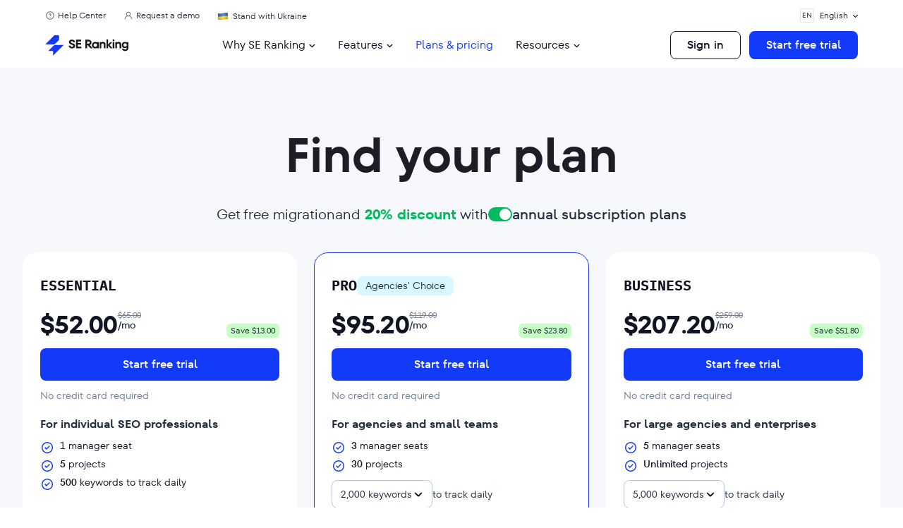

--- FILE ---
content_type: image/svg+xml
request_url: https://seranking.com/blog/wp-content/uploads/sites/9/2024/09/academy-1.svg
body_size: -661
content:
<svg width="32" height="32" fill="none" xmlns="http://www.w3.org/2000/svg"><rect width="32" height="32" rx="5" fill="#ECF1F9"/><path d="M23.75 14.047v5.203h-.5V13.774l.5.273zM16 9.82l7.206 3.93-.695.379-1.5.817-.261.142v4.5L16 22.18l-4.75-2.592v-4.5l-.26-.142-2.196-1.196L16 9.82zm5.354 4.369l.805-.439-.805-.439-5.115-2.79-.239-.13-.24.13-5.114 2.79-.805.439.805.439 5.115 2.79.239.13.24-.13 5.114-2.79zM19.99 19.43l.26-.142V15.36l-.74.404L16 17.68l-3.51-1.916-.74-.404v3.929l.26.142 3.75 2.048.24.13.24-.13 3.75-2.048z" fill="#000" stroke="#123AF8"/></svg>

--- FILE ---
content_type: image/svg+xml
request_url: https://seranking.com/blog/wp-content/uploads/sites/9/2024/09/agency-hub.svg
body_size: -294
content:
<svg width="32" height="32" fill="none" xmlns="http://www.w3.org/2000/svg"><rect width="32" height="32" rx="5" fill="#ECF1F9"/><g clip-path="url(#clip0_1079_61949)"><path d="M22.75 12.25a2.247 2.247 0 00-2.242 2.408l-1.523.51a3.351 3.351 0 00-2.415-1.74v-1.62a2.263 2.263 0 001.68-2.183A2.247 2.247 0 0016 7.375a2.247 2.247 0 00-2.25 2.25c0 1.05.72 1.928 1.688 2.182v1.62a3.351 3.351 0 00-2.415 1.74l-1.53-.51c.007-.052.007-.104.007-.157a2.247 2.247 0 00-2.25-2.25A2.247 2.247 0 007 14.5a2.247 2.247 0 002.25 2.25c.795 0 1.485-.413 1.89-1.027l1.522.51c-.15.967.128 1.994.818 2.767l-1.058 1.328a2.127 2.127 0 00-.922-.203 2.247 2.247 0 00-2.25 2.25 2.247 2.247 0 002.25 2.25 2.247 2.247 0 002.25-2.25c0-.51-.165-.975-.45-1.35l1.057-1.327c1.02.57 2.265.562 3.278 0l1.057 1.327c-.277.375-.442.84-.442 1.35a2.247 2.247 0 002.25 2.25 2.247 2.247 0 002.25-2.25 2.247 2.247 0 00-2.25-2.25c-.33 0-.637.067-.922.195l-1.058-1.328c.698-.78.968-1.8.817-2.767l1.523-.51a2.249 2.249 0 001.89 1.027 2.247 2.247 0 100-4.492zm-13.5 3a.752.752 0 01-.75-.75c0-.412.338-.75.75-.75s.75.338.75.75-.338.75-.75.75zm2.25 7.875a.752.752 0 01-.75-.75c0-.413.338-.75.75-.75s.75.337.75.75-.338.75-.75.75zm3.75-13.5c0-.412.338-.75.75-.75.413 0 .75.338.75.75s-.337.75-.75.75a.752.752 0 01-.75-.75zm.75 9a1.876 1.876 0 11.001-3.751A1.876 1.876 0 0116 18.625zm4.5 3c.413 0 .75.337.75.75s-.337.75-.75.75a.752.752 0 01-.75-.75c0-.413.337-.75.75-.75zm2.25-6.375a.752.752 0 01-.75-.75c0-.412.337-.75.75-.75s.75.338.75.75-.337.75-.75.75z" fill="#123AF8"/></g><defs><clipPath id="clip0_1079_61949"><path fill="#fff" transform="translate(7 7)" d="M0 0h18v18H0z"/></clipPath></defs></svg>

--- FILE ---
content_type: image/svg+xml
request_url: https://seranking.com/wp-content/themes/se_theme/images/ui-kit/icons/chevron-right_white.svg
body_size: -698
content:
<svg width="18" height="18" viewBox="0 0 18 18" fill="none" xmlns="http://www.w3.org/2000/svg">
<path d="M7.05385 5.03282C6.76135 5.32532 6.76135 5.79782 7.05385 6.09032L9.96385 9.00032L7.05385 11.9103C6.76135 12.2028 6.76135 12.6753 7.05385 12.9678C7.34635 13.2603 7.81885 13.2603 8.11135 12.9678L11.5538 9.52532C11.8463 9.23282 11.8463 8.76032 11.5538 8.46782L8.11135 5.02532C7.82635 4.74032 7.34635 4.74032 7.05385 5.03282Z" fill="#fff"/>
</svg>

--- FILE ---
content_type: image/svg+xml
request_url: https://seranking.com/blog/wp-content/uploads/sites/9/2025/09/se-visible-logo-media.svg
body_size: -194
content:
<svg width="32" height="32" fill="none" xmlns="http://www.w3.org/2000/svg"><rect width="32" height="32" rx="5" fill="#F6F8FC"/><path d="M11.739 12.802c-.62 1.815-1.2 3.961-1.717 5.88-.377 1.395-.733 2.714-1.039 3.652-.317.971-.678 2.072-1.552 1.949-.786-.109-.98-1.021-1.064-2.667-.064-1.236-.034-2.843.082-4.524.162-2.355.473-4.527.87-6.116.368-1.463 1.019-3.408 2.412-3.408.743 0 1.36.555 1.97 1.606.606-1.038 1.25-1.606 1.993-1.606 1.728 0 2.885 2.899 4.778 8.024.596 1.61 1.208 3.268 1.806 4.602.042-.114.085-.23.127-.351.716-2.05 1.276-4.643 1.771-6.93.865-3.998 1.156-5.345 2.196-5.345 1.04 0 1.178 1.38 1.255 2.672.134 2.251-.076 5.56-.526 8.237-.403 2.391-1.143 5.594-2.916 5.808-.67.08-1.27-.28-1.845-1.018-.57.749-1.217 1.165-1.982 1.165-2.425 0-4.014-4.424-5.697-9.11v-.002a.907.907 0 010-.62l.4-1.086a.282.282 0 01.53 0c.142.388.287.794.44 1.215.737 2.055 1.501 4.182 2.309 5.782 1.077 2.133 1.768 2.364 2.016 2.364.19 0 .597-.136 1.14-1.06-.74-1.409-1.494-3.396-2.391-5.819-.663-1.794-1.35-3.652-2.003-5.021-.936-1.958-1.394-2.047-1.413-2.049 0 0-.427.09-1.186 1.787-.141.304-.766 1.989-.766 1.989h.002zm9.41 9.084c.576.932.86.953.862.953.062-.008.29-.152.578-.723 1.219-2.408 1.725-8.46 1.607-11.538-.199.81-.41 1.779-.597 2.646-.769 3.55-1.5 6.635-2.452 8.664l.002-.002zM9.737 9.031c-.06.037-.29.222-.582.953-1.068 2.669-1.43 8.242-1.345 11.215.262-.88.55-1.946.806-2.897.827-3.062 1.552-5.627 2.303-7.48-.7-1.503-1.094-1.752-1.182-1.79z" fill="#0D9488" stroke="#0D9488" stroke-width=".173"/></svg>

--- FILE ---
content_type: image/svg+xml
request_url: https://seranking.com/wp-content/themes/se_theme/components/review-block/assets/images/star-filled.svg
body_size: -215
content:
<svg width="18" height="18" viewBox="0 0 18 18" fill="none" xmlns="http://www.w3.org/2000/svg">
<path d="M1.77817 6.90561C1.66368 6.99481 1.57753 7.1153 1.53017 7.25249C1.49369 7.38964 1.49688 7.53433 1.53937 7.66975C1.58185 7.80516 1.66188 7.92575 1.77017 8.01749L4.86767 11.0175L4.11767 15.2775C4.09089 15.4181 4.10491 15.5634 4.15807 15.6963C4.21123 15.8292 4.30131 15.9441 4.41767 16.0275C4.54635 16.1207 4.7013 16.1706 4.86017 16.17C4.98102 16.1704 5.09991 16.1394 5.20517 16.08L9.03017 14.07L12.8702 16.0725C12.9933 16.1378 13.1323 16.1675 13.2714 16.1582C13.4105 16.1489 13.5443 16.1011 13.6577 16.02C13.774 15.9366 13.8641 15.8217 13.9173 15.6888C13.9704 15.5559 13.9844 15.4106 13.9577 15.27L13.2077 11.01L16.3052 8.00999C16.4016 7.91378 16.47 7.79314 16.503 7.66101C16.536 7.52887 16.5325 7.39024 16.4927 7.25999C16.4492 7.12669 16.3692 7.00825 16.2619 6.91811C16.1545 6.82796 16.024 6.76972 15.8852 6.74999L11.6177 6.11999L9.70517 2.24999C9.64375 2.12318 9.54787 2.01624 9.42849 1.94142C9.3091 1.86659 9.17106 1.8269 9.03017 1.8269C8.88928 1.8269 8.75123 1.86659 8.63185 1.94142C8.51247 2.01624 8.41658 2.12318 8.35517 2.24999L6.44267 6.12749L2.17517 6.74999C2.03057 6.76236 1.89266 6.81642 1.77817 6.90561Z" fill="#FAAD14"/>
</svg>


--- FILE ---
content_type: image/svg+xml
request_url: https://seranking.com/blog/wp-content/themes/se_theme/template-parts/header/assets/images/icons/contact-sprite.svg
body_size: 621
content:
<svg width="12" height="32" viewBox="0 0 12 32" fill="none" xmlns="http://www.w3.org/2000/svg">
<rect width="12" height="32" fill="white"/>
<g clip-path="url(#clip0_307_20895)">
<path d="M7.98057 8.37839C8.50603 7.96724 8.88956 7.40344 9.07782 6.76542C9.26608 6.1274 9.24969 5.44689 9.03095 4.81856C8.8122 4.19023 8.40197 3.64533 7.85733 3.25966C7.31269 2.874 6.66072 2.66675 5.99213 2.66675C5.32354 2.66675 4.67157 2.874 4.12693 3.25966C3.58229 3.64533 3.17206 4.19023 2.95331 4.81856C2.73457 5.44689 2.71818 6.1274 2.90644 6.76542C3.0947 7.40344 3.47824 7.96724 4.00369 8.37839C3.10331 8.73714 2.3177 9.33216 1.7306 10.1C1.14351 10.8679 0.77694 11.7798 0.669981 12.7386C0.662239 12.8086 0.668435 12.8794 0.688217 12.947C0.707999 13.0146 0.740979 13.0777 0.785274 13.1326C0.87473 13.2436 1.00484 13.3147 1.14699 13.3302C1.28914 13.3458 1.43168 13.3045 1.54325 13.2156C1.65481 13.1266 1.72628 12.9972 1.74191 12.8558C1.8596 11.8138 2.35918 10.8515 3.14519 10.1527C3.93121 9.45391 4.94855 9.06761 6.00285 9.06761C7.05715 9.06761 8.0745 9.45391 8.86051 10.1527C9.64652 10.8515 10.1461 11.8138 10.2638 12.8558C10.2784 12.9868 10.3412 13.1078 10.4402 13.1954C10.5392 13.283 10.6673 13.331 10.7998 13.3302H10.8587C10.9992 13.3141 11.1276 13.2435 11.216 13.1337C11.3043 13.0238 11.3454 12.8837 11.3304 12.7439C11.2229 11.7824 10.8544 10.8681 10.2642 10.0991C9.67413 9.33007 8.8847 8.73524 7.98057 8.37839ZM5.99213 7.99994C5.56811 7.99994 5.15362 7.8749 4.80106 7.64062C4.44851 7.40634 4.17372 7.07335 4.01146 6.68376C3.84919 6.29417 3.80674 5.86547 3.88946 5.45188C3.97218 5.0383 4.17636 4.65839 4.47619 4.36021C4.77601 4.06203 5.15801 3.85897 5.57388 3.7767C5.98975 3.69443 6.42081 3.73666 6.81255 3.89803C7.20429 4.0594 7.53912 4.33268 7.77469 4.6833C8.01026 5.03393 8.136 5.44615 8.136 5.86784C8.136 6.43331 7.91013 6.97562 7.50807 7.37546C7.10602 7.77531 6.56072 7.99994 5.99213 7.99994Z" fill="#777A7E"/>
</g>
<g clip-path="url(#clip1_307_20895)">
<path d="M7.98057 24.3784C8.50603 23.9672 8.88956 23.4034 9.07782 22.7654C9.26608 22.1274 9.24969 21.4469 9.03095 20.8186C8.8122 20.1902 8.40197 19.6453 7.85733 19.2597C7.31269 18.874 6.66072 18.6667 5.99213 18.6667C5.32354 18.6667 4.67157 18.874 4.12693 19.2597C3.58229 19.6453 3.17206 20.1902 2.95331 20.8186C2.73457 21.4469 2.71818 22.1274 2.90644 22.7654C3.0947 23.4034 3.47824 23.9672 4.00369 24.3784C3.10331 24.7371 2.3177 25.3322 1.7306 26.1C1.14351 26.8679 0.77694 27.7798 0.669981 28.7386C0.662239 28.8086 0.668435 28.8794 0.688217 28.947C0.707999 29.0146 0.740979 29.0777 0.785274 29.1326C0.87473 29.2436 1.00484 29.3147 1.14699 29.3302C1.28914 29.3458 1.43168 29.3045 1.54325 29.2156C1.65481 29.1266 1.72628 28.9972 1.74191 28.8558C1.8596 27.8138 2.35918 26.8515 3.14519 26.1527C3.93121 25.4539 4.94855 25.0676 6.00285 25.0676C7.05715 25.0676 8.0745 25.4539 8.86051 26.1527C9.64652 26.8515 10.1461 27.8138 10.2638 28.8558C10.2784 28.9868 10.3412 29.1078 10.4402 29.1954C10.5392 29.283 10.6673 29.331 10.7998 29.3302H10.8587C10.9992 29.3141 11.1276 29.2435 11.216 29.1337C11.3043 29.0238 11.3454 28.8837 11.3304 28.7439C11.2229 27.7824 10.8544 26.8681 10.2642 26.0991C9.67413 25.3301 8.8847 24.7352 7.98057 24.3784ZM5.99213 23.9999C5.56811 23.9999 5.15362 23.8749 4.80106 23.6406C4.44851 23.4063 4.17372 23.0733 4.01146 22.6838C3.84919 22.2942 3.80674 21.8655 3.88946 21.4519C3.97218 21.0383 4.17636 20.6584 4.47619 20.3602C4.77601 20.062 5.15801 19.859 5.57388 19.7767C5.98975 19.6944 6.42081 19.7367 6.81255 19.898C7.20429 20.0594 7.53912 20.3327 7.77469 20.6833C8.01026 21.0339 8.136 21.4461 8.136 21.8678C8.136 22.4333 7.91013 22.9756 7.50807 23.3755C7.10602 23.7753 6.56072 23.9999 5.99213 23.9999Z" fill="#1863FD"/>
</g>
<defs>
<clipPath id="clip0_307_20895">
<rect width="12" height="12" fill="white" transform="translate(0 2)"/>
</clipPath>
<clipPath id="clip1_307_20895">
<rect width="12" height="12" fill="white" transform="translate(0 18)"/>
</clipPath>
</defs>
</svg>
